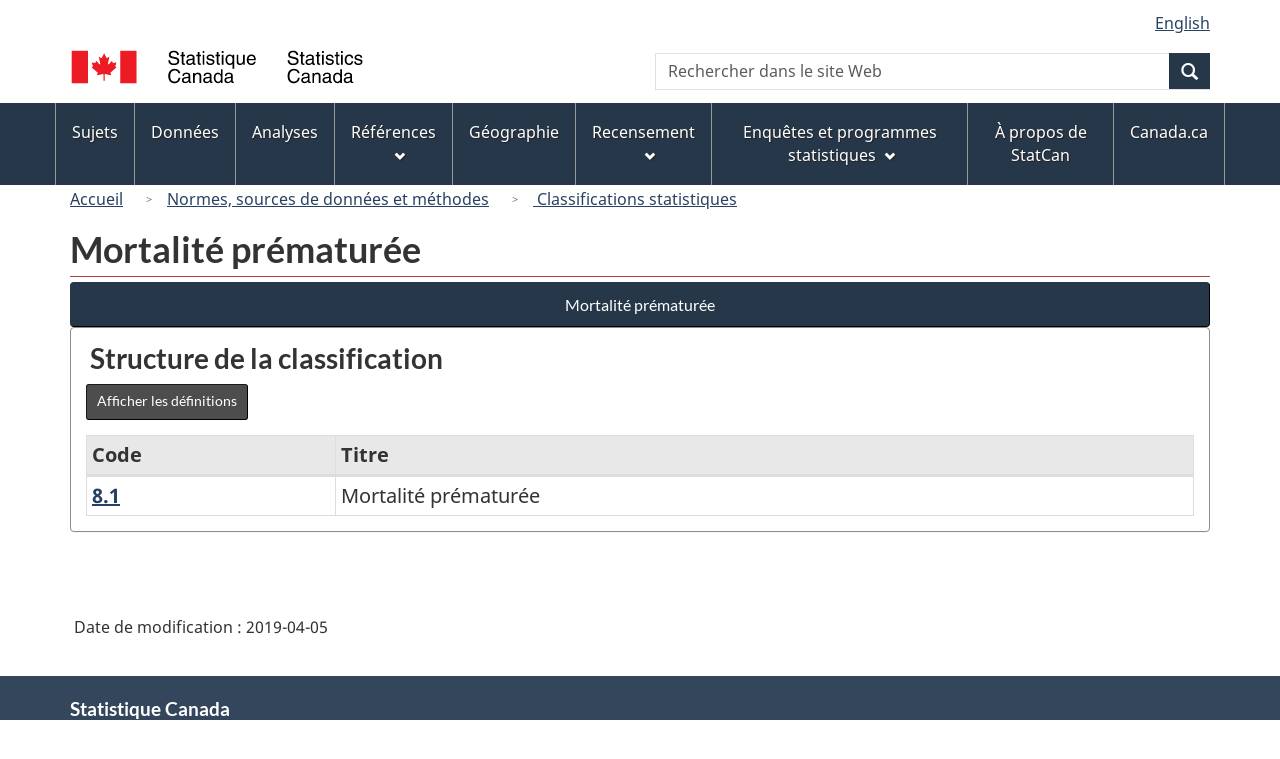

--- FILE ---
content_type: text/html
request_url: https://www23.statcan.gc.ca/wet-boew4b/ajax/sitemenu-fr.html
body_size: 3047
content:
<!DOCTYPE html>
<html lang="fr">
<!-- DataAjaxFragmentStart -->
<!-- secondary navigation if enabled -->
<div class="pnl-strt container nvbar">
	<h2 class="wb-inv">Menus des sujets</h2>
	<div class="row">
		<ul class="list-inline menu" role="menubar">
			<li><a href="https://www150.statcan.gc.ca/n1/fr/sujets?MM=1" class="item">Sujets</a></li>
			<li><a href="https://www150.statcan.gc.ca/n1/fr/type/donnees?MM=1" class="item">Donn&eacute;es</a></li>
			<li><a href="https://www150.statcan.gc.ca/n1/fr/type/analyses?MM=1" class="item">Analyses</a></li>
			<li><a href="#references" class="item">R&eacute;f&eacute;rences</a>
				<ul class="sm list-unstyled" id="references" role="menu">
					<li><a href="https://www150.statcan.gc.ca/n1/fr/type/references?MM=1">Ressources r&eacute;f&eacute;rences</a></li>
					<li><a href="https://www.statcan.gc.ca/fr/concepts/index?MM=1">Normes, sources de donn&eacute;es et m&eacute;thodes</a></li>
					<li class="slflnk"><a href="https://www.statcan.gc.ca/fr/references?MM=1">R&eacute;f&eacute;rences &#8212; Page principale</a></li>
				</ul>
			</li>
			<li><a href="https://www.statcan.gc.ca/fr/geographie?MM=1" class="item">G&eacute;ographie</a></li>
			<li><a href="#recensement" class="item">Recensement</a>
				<ul class="sm list-unstyled" id="recensement" role="menu">
					<li><a href="https://www12.statcan.gc.ca/census-recensement/index-fra.cfm?MM=1">Recensement de la population</a></li>
					<li><a href="https://www.statcan.gc.ca/fr/recensement-agriculture?MM=1">Recensement de l'agriculture</a></li>
					<li><a href="https://www.statcan.gc.ca/fr/recensement-environnement?MM=1">Recensement de l'environnement</a></li>
					<li><a href="https://www.statcan.gc.ca/fr/recensement/sensibilisation-recensement?MM=1">Sensibilisation au recensement</a></li>
					<li class="slflnk"><a href="https://www.statcan.gc.ca/fr/recensement?MM=1">Recensement &#8212; Page principale</a></li>
				</ul>
			</li>
			<li><a href="#enquetes" class="item">Enqu&ecirc;tes et programmes statistiques</a>
				<ul class="sm list-unstyled" id="enquetes" role="menu">
					<li><a href="https://www.statcan.gc.ca/fr/enquete/index?MM=1">Renseignements pour les participants aux enqu&ecirc;tes</a></li>
					<li><a href="https://www150.statcan.gc.ca/n1/fr/type/enquetes?MM=1">R&eacute;sultats et documentation des enqu&ecirc;tes et des programmes statistiques</a></li>
					<li><a href="https://www.statcan.gc.ca/fr/nos-donnees?MM=1">Utilisation de nouvelles donn&eacute;es et de donn&eacute;es existantes pour les statistiques officielles</a></li>
					<li class="slflnk"><a href="https://www.statcan.gc.ca/fr/enquetes?MM=1">Enqu&ecirc;tes et programmes statistiques &#8212; Page principale</a></li>
				</ul>
			</li>
			<li><a href="https://www.statcan.gc.ca/fr/apercu/statcan?MM=1" class="item">&Agrave; propos de StatCan</a></li>
			<li><a href="https://www.canada.ca/fr.html" class="item">Canada.ca</a></li>
		</ul>
	</div>
</div>
<!-- DataAjaxFragmentEnd -->
</html>
